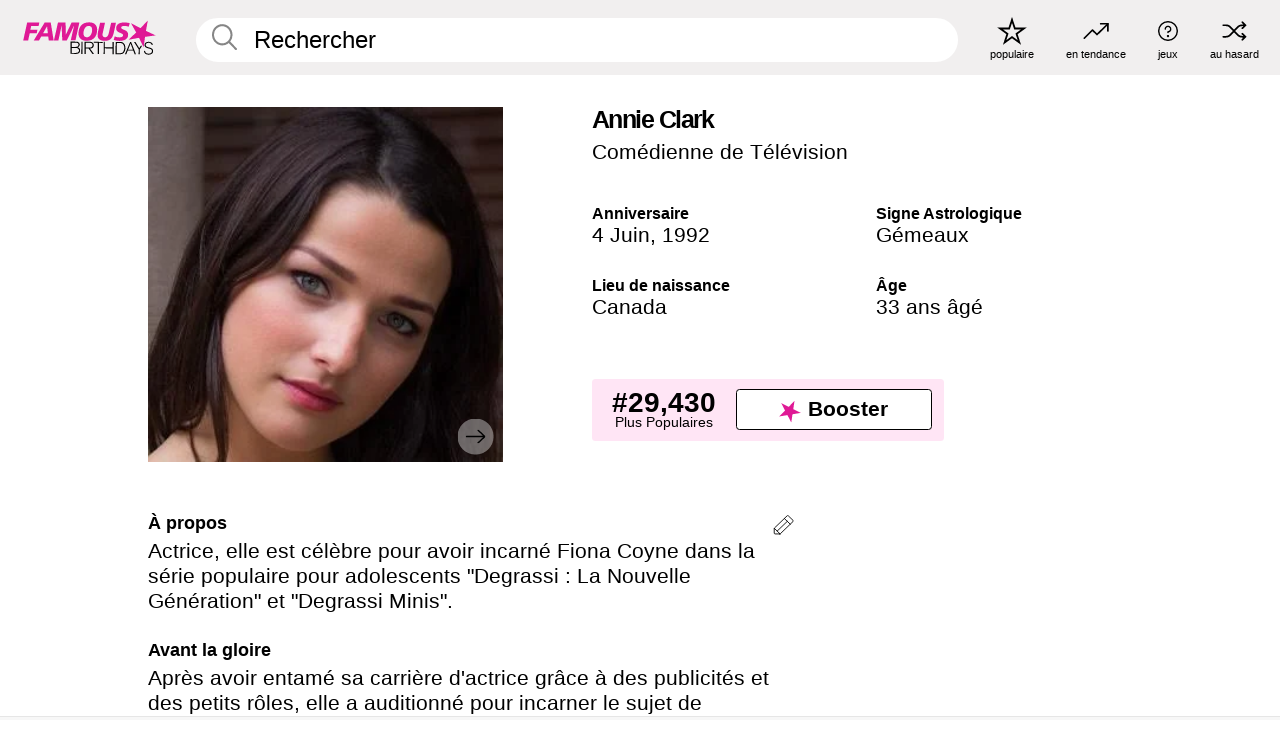

--- FILE ---
content_type: text/html; charset=UTF-8
request_url: https://fr.famousbirthdays.com/people/annie-clark-actress.html
body_size: 10851
content:
<!DOCTYPE html>
<html lang= "fr">
  <head>
    <meta charset="utf-8">
    
    <link rel="preconnect" href="https://a.pub.network/" crossorigin />
    <link rel="preconnect" href="https://d.pub.network/" crossorigin />
    
     
            <link rel="preload" href="https://www.famousbirthdays.com/faces/clark-actress-annie-image.jpg" as="image" imagesrcset="https://www.famousbirthdays.com/thumbnails/clark-actress-annie-medium.jpg 190w, https://www.famousbirthdays.com/thumbnails/clark-actress-annie-large.jpg 250w, https://www.famousbirthdays.com/faces/clark-actress-annie-image.jpg 300w" imagesizes="(max-width: 767px) 300px, 300px" fetchpriority="high">
          
    
    
    <meta name="viewport" content="width=device-width, initial-scale=1">
        <title>Annie Clark Âge, famille, biographie | Famous Birthdays</title>
        <meta name="description" content="Actrice, elle est célèbre pour avoir incarné  Fiona Coyne dans la série populaire pour adolescents &quot;Degrassi : La Nouvelle Génération&quot; et &quot;Degrassi Minis&quot;.">

    <link rel="icon" href="/favicon.ico" sizes="any">
    <link rel="icon" href="/favicon.svg?3" type="image/svg+xml">
    <link rel="icon" href="/favicon-32.png?3" sizes="32x32" type="image/png">
    <link rel="apple-touch-icon" href="https://fr.famousbirthdays.com/apple-touch-icon.png">

          <script type="application/ld+json">
    {"@context":"https://schema.org","@type":"Person","@id":"https://fr.famousbirthdays.com/people/annie-clark-actress.html#person","url":"https://fr.famousbirthdays.com/people/annie-clark-actress.html","name":"Annie Clark","givenName":"Annie","familyName":"Clark","image":{"@type":"ImageObject","url":"https://www.famousbirthdays.com/faces/clark-actress-annie-image.jpg"},"sameAs":["https://en.wikipedia.org/wiki/Annie_Clark_(actress)"],"description":"Actrice, elle est célèbre pour avoir incarné  Fiona Coyne dans la série populaire pour adolescents \"Degrassi : La Nouvelle Génération\" et \"Degrassi Minis\".","jobTitle":"Comédienne de Télévision","birthDate":"1992-06-04","birthPlace":{"@type":"Place","name":"Canada"}}</script>

<script type="application/ld+json">
{
    "@context": "https://schema.org",
    "@type": "WebPage",
    "url": "https://fr.famousbirthdays.com/people/annie-clark-actress.html",
    "name": "Annie Clark Âge, famille, biographie | Famous Birthdays",
    "description": "Annie Clark: her anniversaire, she occupation avant de devenir célèbre, her vie de famille, des anecdotes intéressantes, des classements basés sur la popularité et bien plus encore.",
    "inLanguage": "fr",
    "primaryImageOfPage": {
        "@type": "ImageObject",
        "url": "https://www.famousbirthdays.com/faces/clark-actress-annie-image.jpg"
    },
    "mainEntity": {
        "@id": "https://fr.famousbirthdays.com/people/annie-clark-actress.html#person"
    }
}
</script>
    
    <script type="application/ld+json"> {
    "@context": "https://schema.org",
    "@graph": [
        {
            "@type": "Organization",
            "@id": "https://www.famousbirthdays.com/#organization",
            "name": "Famous Birthdays",
            "url": "https://www.famousbirthdays.com/",
            "logo": {
                "@type": "ImageObject",
                "url": "https://www.famousbirthdays.com/apple-touch-icon.png",
                "width": 180,
                "height": 180
            },
            "sameAs": [
                "https://www.instagram.com/famousbirthdays",
                "https://www.tiktok.com/@famousbirthdays",
                "https://twitter.com/famousbirthdays",
                "https://www.youtube.com/@famousbirthdays"
            ]
        },
        {
            "@type": "WebSite",
            "@id": "https://fr.famousbirthdays.com/#website",
            "url": "https://fr.famousbirthdays.com/",
            "name": "Famous Birthdays",
            "inLanguage": "fr",
            "publisher": {
                "@id": "https://www.famousbirthdays.com/#organization"
            }
        }
    ]
} </script>

    <link rel="manifest" href="/manifest.json">

        <style id="critical-universal">
      :root{--colorWhite:#fff;--colorBlack:#000;--colorPink:#df1995;--colorWhitePink:#ffe5f5;--colorLightPink:#ffd2ef;--colorGrey:#f1efef;--colorDarkerGrey:#868686}*,*::before,*::after{box-sizing:border-box}html,body{margin:0;padding:0}html{font-size:4.1026vw}body{font-family:Helvetica,sans-serif;background:var(--colorWhite);color:var(--colorBlack);width:100%;font-size:1.6rem;line-height:1.2;-webkit-font-smoothing:antialiased;-moz-osx-font-smoothing:grayscale}img,picture{display:block;max-width:100%;height:auto}main{display:block;max-width:1600px;margin:0 auto;padding:5.5rem 0 1.25rem}a{color:var(--colorPink);text-decoration:none}h1 a,h2 a,h3 a,h4 a,h5 a{color:var(--colorBlack);text-decoration:none}p{margin:0}.type-36-b{font-size:1.75rem;line-height:1.05;font-weight:700;letter-spacing:-.01em}.type-34{font-size:1.75rem;line-height:100%;font-weight:700;letter-spacing:-.0625em}.type-28{font-size:1.75rem;line-height:1;font-weight:700}.type-24-26,.type-24-26-small{font-size:1.5rem;line-height:1.1}.type-16-18{font-size:1rem;line-height:1;font-weight:700}.type-16-18-small{font-size:1rem;line-height:1.1;font-weight:700}.type-20-24{font-size:1.25rem;line-height:1.2}.type-14-16{font-size:.875rem;line-height:.9}.type-36{font-size:2rem;line-height:.9;font-weight:700}.site-header{background-color:var(--colorGrey);padding:1.125rem 1rem;display:flex;align-items:center;justify-content:space-between;position:fixed;width:100%;box-sizing:border-box;z-index:3}.site-header__home{margin-right:1rem;width:2.625rem}.site-header__logo{display:none;height:3.5rem}.site-header__logo svg{display:block;width:9.625rem;height:2.5rem}.site-header__logo-mobile{display:flex;width:2.875rem;height:2.875rem;color:var(--colorPink)}.site-header__logo-mobile svg{display:block;width:2.875rem;height:2.875rem}.site-navigation{align-items:center;flex-basis:23.125rem;justify-content:space-between;display:none}.site-navigation a{margin-left:2.25rem;color:var(--colorBlack);text-decoration:none;text-transform:lowercase}.site-navigation a svg{margin:0 auto;display:block;max-width:100%;max-height:100%;fill:transparent}.site-navigation a svg.icon--popular{width:2.125rem;height:2.125rem}.site-navigation a svg.icon--trending{width:1.8125rem;height:1.125rem}.site-navigation a svg.icon--qa{width:1.5625rem;height:1.4375rem}.site-navigation a svg.icon--trivia{width:1.6875rem;height:1.6875rem}.site-navigation a svg.icon--random{width:1.75rem;height:1.4375rem}.site-navigation a span{margin-top:.125rem;display:none;text-align:center;font-size:.75rem;line-height:1.1;white-space:nowrap}.site-navigation a .site-navigation__icon{margin:0;display:flex;height:2.25rem;justify-content:center;align-items:center}.search{display:flex;width:100%;padding:0;position:relative}.search fieldset{margin:0;padding:0;border:0;width:100%;display:flex;position:relative;height:2.75rem}.search fieldset input{display:flex;width:100%;padding:.5rem 0 .5rem 1.125rem;box-sizing:border-box;border-radius:1.875rem;color:var(--colorBlack);border:.125rem solid var(--colorWhite);background-color:var(--colorWhite);appearance:none}.search fieldset input.search-bar{height:3.125rem;line-height:3.125rem;padding-top:0;padding-bottom:0}.search fieldset input::-webkit-search-decoration,.search fieldset input::-webkit-search-cancel-button,.search fieldset input::-webkit-search-results-button,.search fieldset input::-webkit-search-results-decoration{display:none!important}.search-button{margin:0;padding:0;border:0;background:none;position:absolute;right:1.125rem;top:50%;transform:translateY(-50%);cursor:pointer;color:var(--colorDarkerGrey)}.search-button svg{display:block;width:1.125rem;height:1.125rem}.search-suggestions{display:none}.side-paddings{padding:0 1rem}.columns-2,.columns-3{display:grid;grid-template-columns:1fr;grid-gap:1rem}.section-row{margin-bottom:3rem}.section-row>h1{padding-inline:1rem}.sr-only{position:absolute!important;width:1px!important;height:1px!important;padding:0!important;margin:-1px!important;overflow:hidden!important;clip:rect(0,0,0,0)!important;white-space:nowrap!important;border:0!important}@media(min-width:768px){html{font-size:1.1111vw}body{font-size:1.5rem}main{padding-bottom:2.25rem;min-height:calc(100vh - 13.25rem);box-sizing:border-box}.type-24-26,.type-24-26-small{font-size:2rem}.type-16-18{font-size:1.125rem;line-height:1.2}.type-16-18-small{font-size:1.125rem}.type-20-24{font-size:1.5rem}.type-14-16{font-size:1rem;line-height:1.1}.site-header{padding:.875rem 1.5rem}.site-header__home{margin-right:2.625rem;flex-basis:9.6666875rem;width:9.625rem}.site-header__logo{display:flex;align-items:center}.site-header__logo-mobile{display:none}.site-navigation{display:flex}.site-navigation a span{display:block}.search fieldset input{width:100%;padding:.75rem 0 .75rem 1.25rem}.search-button svg{width:1.8125rem;height:1.8125rem}.layout--is-medium-narrow{padding-left:4.5rem;padding-right:4.5rem}.layout--is-narrow{padding-left:8.875rem;padding-right:8.875rem}.side-paddings{padding:0 1.5rem}.columns-2{grid-template-columns:repeat(2,1fr);grid-column-gap:1.5rem}.columns-3{grid-template-columns:repeat(3,1fr);grid-column-gap:1.5rem}.section-row{margin-bottom:1.5rem}}@media(min-width:1600px){html{font-size:16px}}.tiles{margin-bottom:1rem;display:grid;grid-template-columns:repeat(2,1fr);row-gap:1rem}.tiles--gap-Y{column-gap:1rem}.tile{width:100%;position:relative;display:block;text-decoration:none;color:var(--colorBlack)}.tile p{margin:0}.tile p:first-of-type{margin-bottom:.25rem}.tile__picture{margin-bottom:.75rem;border-radius:1.875rem;overflow:hidden;max-width:100%;aspect-ratio:1 / 1}.profile-video-thumbnail{aspect-ratio:16/9}.tile__picture picture,.tile__picture img{display:block;width:100%;height:100%;object-fit:cover;object-position:center}.tile:nth-child(7){display:none}.tile__item{min-width:0}.tile__star-ranking{position:absolute;top:-.85rem;left:-.85rem;color:var(--colorLightPink)}.tile__star-ranking svg{display:block;width:3.25rem;height:3.25rem}.tile__star-ranking span{color:var(--colorBlack);position:absolute;top:50%;left:50%;transform:translate(-66%,-50%)}.tiles-module{padding:0 1rem}.tiles-module h2{margin:0 0 1rem 0}.tiles-module--no-paddings{padding:0}.tiles-module--capitalized h2,.tiles-module--capitalized h1{text-transform:uppercase}@media(min-width:768px){.tiles{grid-template-columns:repeat(6,1fr);row-gap:1.5rem}.tiles--gap-Y{column-gap:1.5rem}.tile:nth-child(7){display:block}.tile__star-ranking{display:block;top:-1.5rem;left:-1.5rem}.tile__star-ranking svg{width:4.375rem;height:4.375rem}.tiles-module{padding:0 1.5rem}}.todays-birthdays-module h1{margin:1.5rem 0 1.25rem 0;padding:0 1rem;text-transform:uppercase}.todays-birthdays-module .todays-birthdays-module__row:last-of-type{display:none}@media(min-width:768px){.todays-birthdays-module h1{margin:1.5rem 0;padding:0 1.5rem}.todays-birthdays-module .todays-birthdays-module__row:first-of-type .tile__item:last-of-type{display:none}.todays-birthdays-module .todays-birthdays-module__row:last-of-type{display:block}}.bio-module h1{margin:0}.bio-module h1 span{display:block}.bio-module .bio-module__profession{margin:0}.bio-module__info{padding:0 1rem}.bio-module .picture{margin-bottom:1.5rem}.bio-module .picture picture,.bio-module .picture img{display:block;width:100%;height:auto}.bio-module__person-attributes{margin-top:2rem;display:grid;grid-template-columns:1fr 1fr;grid-gap:1.125rem}.bio-module__person-attributes p{margin:0}.bio-module__person-attributes p span{display:block}.bio-module a{color:var(--colorBlack);text-decoration:none}.bio-module__full-name,.bio-module__person-attributes .type-16-18{text-transform:none}@media(min-width:768px){.bio-module{padding:2rem 1.5rem 0 1.5rem;display:flex;justify-content:space-between}.bio-module h1{margin-bottom:.625rem}.bio-module__info{padding:0}.bio-module .column:nth-child(2){margin-left:3.5rem;flex:0 0 38rem}.bio-module .picture{margin-bottom:0}.bio-module__person-attributes{margin-top:2.75rem;grid-gap:2rem}}.profile-pictures-carousel__randomizer{position:absolute;top:1rem;right:1rem;display:block;z-index:2}.profile-pictures-carousel__randomizer a{color:var(--colorBlack);background-color:rgba(241,239,239,.4);width:2.5rem;height:2.5rem;display:flex;align-items:center;justify-content:center;border-radius:50%}.profile-pictures-carousel__randomizer svg{display:block;width:1.625rem;height:1.25rem}.profile-pictures-carousel__share{position:absolute;top:.5rem;display:none}.profile-pictures-carousel__share a{color:var(--colorBlack);background-color:rgba(241,239,239,.4);width:2.5rem;height:2.5rem;display:flex;align-items:center;justify-content:center;border-radius:50%}.profile-pictures-carousel__share svg{display:block;width:1.625rem;height:1.625rem}.profile-pictures-carousel{margin-bottom:1.5rem;width:100%;aspect-ratio:404/394;position:relative;overflow:hidden}.profile-pictures-carousel>input,.profile-pictures-carousel>label{position:absolute;opacity:0;pointer-events:none}.profile-pictures-carousel__viewport{display:flex;width:100%;height:100%;overflow-x:scroll;overflow-y:hidden;scroll-snap-type:x mandatory;scroll-behavior:smooth;scrollbar-width:none}.profile-pictures-carousel__viewport::-webkit-scrollbar{display:none}.profile-pictures-carousel__viewport>.profile-pictures-carousel__slide{display:flex;justify-content:center;align-items:center;flex:0 0 100%;scroll-snap-align:center}.profile-pictures-carousel__slide img{display:block;width:100%;height:100%;object-fit:cover}@media(max-width:767px){.profile-pictures-carousel{aspect-ratio:initial;justify-content:center;display:flex}.profile-pictures-carousel__viewport{max-width:320px;min-height:320px}.profile-pictures-carousel__viewport>.profile-pictures-carousel__slide{flex:0 0 100%}}.slide-anchor,input.slide-anchor,input[type="radio"].slide-anchor{display:none!important}.profile-pictures-carousel__controls,.profile-pictures-carousel__control-arrows,.profile-pictures-carousel__swipe-indicator,.profile-pictures-carousel__randomizer,.profile-pictures-carousel__share{display:none}@media(min-width:768px){.profile-pictures-carousel{width:90%;overflow:visible}.profile-pictures-carousel>label{position:static;opacity:1;pointer-events:auto}.profile-pictures-carousel__viewport{overflow:hidden;scroll-snap-type:none;scroll-behavior:unset}.profile-pictures-carousel__viewport>.profile-pictures-carousel__slide{scroll-snap-align:end}}.bio-module__boost-block,.group-info-module__boost-block{margin-top:2.5rem;max-width:24.75rem}.boost-block{padding:.75rem .875rem;display:grid;grid-template-columns:1fr 1fr;grid-gap:.875rem;align-items:center;border-radius:.25rem;background:var(--colorWhitePink);color:var(--colorBlack)}.boost-block p{margin:0;text-align:center}.boost-block p span{display:block}.boost-block__rank.type-36{font-size:2rem}button{margin:0;padding:0;border:none;background:none;font-family:inherit;font-size:100%;line-height:1.15}.bar-button{padding:.875rem 3rem;border:.0625rem solid var(--colorBlack);display:flex;align-items:center;justify-content:center;border-radius:.25rem;background:var(--colorWhite);color:var(--colorBlack);cursor:pointer;font-size:1.75rem;line-height:1;font-weight:700;box-sizing:border-box}.bar-button .icon{margin-right:.25rem}.bar-button .icon svg{display:block;width:1.5rem;height:1.5rem}#btn-boost,.btn-group-boost{padding:.625rem 3rem;font-size:1.5rem}@media(min-width:768px){.bio-module__boost-block{margin-top:4.125rem}}.ranking-item{margin-bottom:.625rem;padding:.25rem .5rem;display:flex;justify-content:space-between;align-items:center;background:var(--colorGrey);border-radius:.625rem;text-decoration:none;color:var(--colorBlack)}.ranking-item__profile{display:flex;align-items:center;width:72%;height:4.4rem}.ranking-item__picture{margin:0 .75rem 0 .25rem;border-radius:1.875rem;overflow:hidden;flex:0 0 20%;aspect-ratio:1/1}.ranking-item__picture img{display:block;width:100%;height:auto}@media(min-width:768px){.ranking-item__picture{flex:0 0 25%}}</style>
        <link rel="preload" href="/static/css/combined.min.css?v507" as="style" onload="this.onload=null;this.rel='stylesheet'">
    <noscript><link rel="stylesheet" href="/static/css/combined.min.css?v507"></noscript>

  

        
          <link rel="canonical" href="https://fr.famousbirthdays.com/people/annie-clark-actress.html"/>
    
          <script data-cfasync="false" type="text/javascript">
    var freestar = freestar || {};
    freestar.queue = freestar.queue || [];
    freestar.config = freestar.config || {};
    freestar.config.enabled_slots = [];
    freestar.initCallback = function () { (freestar.config.enabled_slots.length === 0) ? freestar.initCallbackCalled = false : freestar.newAdSlots(freestar.config.enabled_slots) }
</script>
<script>
var useSSL="https:"==document.location.protocol</script>
    
           
      
      <meta property="og:site_name" content="Famous Birthdays">
      <meta property="og:type" content="profile">
      <meta property="og:url" content="https://fr.famousbirthdays.com/people/annie-clark-actress.html">
      <meta property="og:title" content="Apprenez-en plus sur Annie Clark">
      <meta property="og:description" content="Actrice, elle est célèbre pour avoir incarné  Fiona Coyne dans la série populaire pour adolescents &quot;Degrassi : La Nouvelle Génération&quot; et &quot;Degrassi Minis&quot;.">

      <meta property="og:image" content="https://www.famousbirthdays.com/faces/clark-actress-annie-image.jpg">
      <meta property="og:image:alt" content="Apprenez-en plus sur Annie Clark">
      
      
      
      
      
            <meta property="profile:first_name" content="Annie">
                  <meta property="profile:last_name" content="Clark">
      
      <meta name="twitter:card" content="summary_large_image">
      <meta name="twitter:site" content="@famousbirthdays">
      <meta name="twitter:title" content="Apprenez-en plus sur Annie Clark">
      <meta name="twitter:description" content="Actrice, elle est célèbre pour avoir incarné  Fiona Coyne dans la série populaire pour adolescents &quot;Degrassi : La Nouvelle Génération&quot; et &quot;Degrassi Minis&quot;.">
      <meta name="twitter:image" content="https://www.famousbirthdays.com/faces/clark-actress-annie-image.jpg">
      <meta name="twitter:image:alt" content="Apprenez-en plus sur Annie Clark">

    
    


    
  </head>
  <body>
    <div class="site-header">
  <a href="/" class="site-header__home" aria-label="To Famous Birthdays homepage">
    <span class="site-header__logo">
      <svg class="icon icon--logo-fb">
        <use xlink:href="/static/fonts/famous-icons.svg#icon-logo-fb"></use>
      </svg>
    </span>
    <span class="site-header__logo-mobile">
      <svg class="icon icon--logo-fb-mobile">
        <use xlink:href="/static/fonts/famous-icons.svg#icon-logo-fb-mobile"></use>
      </svg>
    </span>
  </a>
  <form id="fb_search" class="search  " role="form" name="fb_search" action="/search" method="post">
	<fieldset>
	    <input autocomplete="off" id="main-search" type="search" name="q" placeholder=" Rechercher " class="type-24-26 search-bar"  aria-label="Enter Celebrity or Date" maxlength="80"  data-dark_theme="0" >
	    <div class="search-button">
	      <svg class="icon icon--search">
	        <use xlink:href="/static/fonts/famous-icons.svg#icon-search"></use>
	      </svg>
	    </div>  
	    <button type="submit" class="search-submit" aria-label="Search"></button>
	    <ul  id="autocomplete-suggestions"  class="autocomplete-suggestions search-suggestions " ></ul>
	    
	</fieldset>
</form>



  <div class="site-navigation">
    <a href="/most-popular-people.html" title="populaire">
      <span class="site-navigation__icon">
        <svg class="icon icon--popular">
          <use xlink:href="/static/fonts/famous-icons.svg#icon-popular"></use>
        </svg>
      </span>
      <span>populaire</span>
    </a>
    <a href="/trending" title="en tendance">
      <span class="site-navigation__icon">
        <svg class="icon icon--trending">
          <use xlink:href="/static/fonts/famous-icons.svg#icon-trending"></use>
        </svg>
      </span>
      <span>en tendance</span>
    </a>

        <a href="/trivia" title="jeux">
      <span class="site-navigation__icon">
        <svg class="icon icon--trivia">
          <use xlink:href="/static/fonts/famous-icons.svg#icon-trivia"></use>
        </svg>
      </span>
      <span>jeux</span>
    </a>
    <a id="random-person" href="#" title="au hasard" class="random-person">
      <span class="site-navigation__icon">
        <svg class="icon icon--random">
          <use xlink:href="/static/fonts/famous-icons.svg#icon-random"></use>
        </svg>
      </span>
      <span>au hasard</span>
    </a>
  </div>
</div>
    <main class=" layout--is-narrow ">
       <div class="section-row modifierSize section-row--size-xs section-half-bottom">
	<div class="bio-module ">
		<div class="column">
			
												<div id="pc" class="profile-pictures-carousel profile-pictures-carousel--pending">
					<input name="profile-pictures-carousel" id="slide-0" type="radio" class="slide-anchor" checked>
					<div id="vp" class="profile-pictures-carousel__viewport">
						<div class="profile-pictures-carousel__slide slide-0">
							<img src="https://www.famousbirthdays.com/faces/clark-actress-annie-image.jpg" srcset="https://www.famousbirthdays.com/thumbnails/clark-actress-annie-medium.jpg 190w, https://www.famousbirthdays.com/thumbnails/clark-actress-annie-large.jpg 250w, https://www.famousbirthdays.com/faces/clark-actress-annie-image.jpg 300w" sizes="(max-width: 767px) 300px, 300px" width="300" height="300" alt="Annie Clark Profile Picture" loading="eager" fetchpriority="high" decoding="async">
						</div>
					</div>
					<div class="profile-pictures-carousel__share share-control-0 hidden-sm hidden-md hidden-lg"><a id="share-person-mobile" href="#" title="Share" class="share-person-mobile" data-share-url="https://fr.famousbirthdays.com/people/annie-clark-actress.html"><svg class="icon icon--share" width="24" height="24" viewBox="0 0 24 24" fill="currentColor" xmlns="http://www.w3.org/2000/svg"><path d="M14.54 6.62L12 4.08l-2.54 2.54-.67-.67L12 2.74l3.21 3.21z"></path><path d="M11.5 3.5h1v10h-1z"></path><path d="M16.8 19.2H7.2c-.81 0-1.44-.63-1.44-1.44V9.12c0-.81.63-1.44 1.44-1.44h3.36v.96H7.2c-.29 0-.48.19-.48.48v8.64c0 .29.19.48.48.48h9.6c.29 0 .48-.19.48-.48V9.12c0-.29-.19-.48-.48-.48h-3.36v-.96h3.36c.81 0 1.44.63 1.44 1.44v8.64c0 .81-.63 1.44-1.44 1.44z"></path></svg></a></div>
					<div class="profile-pictures-carousel__randomizer hidden-sm hidden-md hidden-lg"><a id="random-person-mobile" href="#" title="Random" class="random-person-mobile"><svg class="icon icon--random"><use xlink:href="/static/fonts/famous-icons.svg#icon-random"></use></svg></a></div>
				</div>
								<script id="cd" type="application/json">{"h":"https://www.famousbirthdays.com/faces/clark-actress-annie-image.jpg","a":"Annie Clark Profile Picture","s":"https://fr.famousbirthdays.com/people/annie-clark-actress.html","r":"https://www.famousbirthdays.com","n":"Annie Clark","c":2,"ha":false,"al":"\u00c2ge","hs":[{"i":"annie-clark-actress-1.jpg","g":-1}]}</script>
							
					</div>

		<div class="column">
			<div class="bio-module__info">
				<h1 class="type-34">
		        <span class="bio-module__full-name">Annie Clark</span>
		        						      </h1>
		      				<p class="type-20-24 bio-module__profession">
					<a href="https://fr.famousbirthdays.com/profession/tvactress.html"> 
						Comédienne de Télévision
					</a>
				</p>
			  
			  	<div class="bio-module__person-attributes">
			  					  		<p>
			          <span class="type-16-18">
			          	 Anniversaire 			          </span>
			          <span>
			          	 
														<a href="/june4.html">4 Juin</a>,    <a href="/year/1992.html">1992</a> 									          </span>
			        </p>
			        
			        			        <p>
			          <span class="type-16-18">Signe Astrologique</span>
			          <span><a  href="/astrology/gemini.html">Gémeaux</a></span>
			        </p>
			        
			        <p>
			          <span class="type-16-18">Lieu de naissance</span>
			          <span>
			          	
																					<a href="/birthplace/canada.html">Canada</a>
																          </span>
			        </p>

			        			        <p>
			          <span class="type-16-18">Âge </span>
			          <span><a href="/age/33.html">33 ans âgé</a></span>
			        </p>
			        			  	</div>
			</div>

						<div class="bio-module__boost-block">
				<div class="boost-block type-14-16">
					<p>
			          <span class="boost-block__rank type-36">#29,430</span>
			          <span>Plus Populaires</span>
			        </p>
		        <button id="btn-boost" class="bar-button type-28 btn-boost" type="button" data-url="annie-clark-actress.html">
		        	<span class="icon">
				      <svg class="icon icon--logo-fb-mobile">
				        <use xlink:href="/static/fonts/famous-icons.svg#icon-logo-fb-mobile"></use>
				      </svg>
				    </span>
			    	<span>Booster</span>
			    </button>
				</div>
							</div>
					</div>
	</div>
</div>

<div class="section-row modifierSize section-row--size-s section-no-bottom">
	<div class="about-container">
		<div class="about">
			<div class="about-module section-half-bottom-desktop">
				<h2>À propos </h2>
  				<p>Actrice, elle est célèbre pour avoir incarné  Fiona Coyne dans la série populaire pour adolescents "Degrassi : La Nouvelle Génération" et "Degrassi Minis".<br /></p>

  				<h2>Avant la gloire</h2>
				<p>Après avoir entamé sa carrière d'actrice grâce à des publicités et des petits rôles, elle a auditionné pour incarner le sujet de l'attirance du personnage de <a href="https://fr.famousbirthdays.com/people/landon-liboiron.html">Landon Liboiron</a> dans une série. Cependant, après l'annulation de la série, elle a décroché le rôle de la jumelle de Landon Liboiron dans "Degrassi".<br /></p>

				<h2>Anecdotes</h2>
				<p>Depuis qu'elle a quitté la série "Degrassi", elle a commencé à étudier le cinéma à l'Université de Toronto.<br /></p>

				<h2>Vie de Famille</h2>
				<p>Elle a grandi à Toronto, au Canada. Elle a vécu avec les actrices de "Degrassi" <a href="https://fr.famousbirthdays.com/people/chloe-rose.html">Chloe Rose</a> et <a href="https://fr.famousbirthdays.com/people/cristine-prosperi.html">Cristine Prosperi</a> à Los Angeles après avoir quitté la série. Elle a été en couple avec l'acteur <a href="https://fr.famousbirthdays.com/people/ricardo-hoyos.html">Ricardo Hoyos</a>. Luke Karaim et elle ont commencé à sortir ensemble en octobre 2018. Ils se sont fiancés en mai 2023 et mariés au mois de mai de l'année suivante. En août 2024, ils ont annoncé attendre leur premier enfant ensemble. Ils ont eu leur fils Bennett Peter Karaim en janvier 2025.</p>

				<h2>Associations</h2>
				<p >La star de "Degrassi : La Nouvelle Génération" <a href="https://fr.famousbirthdays.com/people/shane-kippel.html">Shane Kippel</a> et elle sont tous les deux nés le 4 juin.<br /></p>


				
								<div class="inline-banners inline-banners-profile hidden-md hidden-lg">
					<div align="center" data-freestar-ad="__300x250" id="famousbirthdays_incontent_4">
  <script data-cfasync="false" type="text/javascript">
    freestar.config.enabled_slots.push({ placementName: "famousbirthdays_incontent_4", slotId: "famousbirthdays_incontent_4" });
  </script>
</div>



				</div>
								
				<a id="btn-edit" href="#" class="to-edit btn-edit" data-url="annie-clark-actress.html" title="Send Suggestion">
					<svg class="icon icon--pencil">
					  	<use xlink:href="/static/fonts/famous-icons.svg#icon-pencil"></use>
					</svg>
				</a>
			</div>

			
			
		</div>
      
		<div class="banners profile-sidebar">
			<div align="center" data-freestar-ad="__300x600" id="famousbirthdays_siderail_right_1">
  <script data-cfasync="false" type="text/javascript">
    freestar.config.enabled_slots.push({ placementName: "famousbirthdays_siderail_right_1", slotId: "famousbirthdays_siderail_right_1" });
  </script>
</div>



			
					</div>
	</div>
</div>

<div class="section-row modifierSize section-row--size-s">
	<div class="popularity-module">
		<h2 class="type-30-32">
			Popularité 

			 
				 
			

			

		</h2>
		<div class="columns-3 popularity-module__inner">
			<div class="column">
																<a class="ranking-item ranking-item--theme-LightPink ranking-item--size-s" href="/most-popular-people.html">
						  <span class="ranking-item__profile type-24-26">
						    
						    <span class="ranking-item__label">Plus Populaires</span>
						  </span>
						  <span class="ranking-item__rank type-36">
						   #29,430
						  </span>
						</a>
																					<a class="ranking-item ranking-item--theme-LightPink ranking-item--size-s" href="/names/annie.html">
						  <span class="ranking-item__profile type-24-26">
						    
						    <span class="ranking-item__label">Prénom Annie</span>
						  </span>
						  <span class="ranking-item__rank type-36">
						   #11
						  </span>
						</a>
																						
			</div>
			<div class="column">
																																		<a class="ranking-item ranking-item--theme-BabyPink ranking-item--size-s" href="/lastname/clark.html">
						  <span class="ranking-item__profile type-24-26">
						    
						    <span class="ranking-item__label">Nom de famille Clark</span>
						  </span>
						  <span class="ranking-item__rank type-36">
						   #27
						  </span>
						</a>
													
			</div>
			<div class="column">
																																			
			</div>
		</div>
	</div>
</div>






	<div class="section-row  modifierSize section-row--size-xs section-half-bottom ">
		<div class="tiles-module grid-item-aspect-1-1">
			<h2 class="type-30-32">
				 Les fans de Annie Clark ont également consulté 			</h2>
			<div class="tiles tiles--columns-4 tiles--gap-Y tiles--only-last-4-mobile">

												<div class="tile__item">
					<a class="tile" href="https://fr.famousbirthdays.com/people/sofia-carson.html">
						<div class="tile__picture">
								<img src="https://www.famousbirthdays.com/thumbnails/carson-sofia-medium.jpg" srcset="https://www.famousbirthdays.com/thumbnails/carson-sofia-medium.jpg 190w, https://www.famousbirthdays.com/thumbnails/carson-sofia-large.jpg 250w, https://www.famousbirthdays.com/faces/carson-sofia-image.jpg 300w" sizes="(max-width: 767px) 160px, 300px" width="190" height="190" alt="Sofia Carson" loading="lazy" decoding="async">
						</div>
							<p class="type-16-18-small">Sofia Carson</p>
													    	<p class="tile__description type-14-16">Comédienne de Télévision</p>
						    						</a>
					</div>
								<div class="tile__item">
					<a class="tile" href="https://fr.famousbirthdays.com/people/eliana-ghen.html">
						<div class="tile__picture">
								<img src="https://www.famousbirthdays.com/thumbnails/ghen-eliana-medium.jpg" srcset="https://www.famousbirthdays.com/thumbnails/ghen-eliana-medium.jpg 190w, https://www.famousbirthdays.com/thumbnails/ghen-eliana-large.jpg 250w, https://www.famousbirthdays.com/faces/ghen-eliana-image.jpg 300w" sizes="(max-width: 767px) 160px, 300px" width="190" height="190" alt="Eliana Ghen" loading="lazy" decoding="async">
						</div>
							<p class="type-16-18-small">Eliana Ghen</p>
													    	<p class="tile__description type-14-16">Comédienne de Télévision</p>
						    						</a>
					</div>
								<div class="tile__item">
					<a class="tile" href="https://fr.famousbirthdays.com/people/madelaine-petsch.html">
						<div class="tile__picture">
								<img src="https://www.famousbirthdays.com/thumbnails/petsch-madelaine-medium.jpg" srcset="https://www.famousbirthdays.com/thumbnails/petsch-madelaine-medium.jpg 190w, https://www.famousbirthdays.com/thumbnails/petsch-madelaine-large.jpg 250w, https://www.famousbirthdays.com/faces/petsch-madelaine-image.jpg 300w" sizes="(max-width: 767px) 160px, 300px" width="190" height="190" alt="Madelaine Petsch" loading="lazy" decoding="async">
						</div>
							<p class="type-16-18-small">Madelaine Petsch</p>
													    	<p class="tile__description type-14-16">Comédienne de Télévision</p>
						    						</a>
					</div>
								<div class="tile__item">
					<a class="tile" href="https://fr.famousbirthdays.com/people/debby-ryan.html">
						<div class="tile__picture">
								<img src="https://www.famousbirthdays.com/thumbnails/ryan-debby-medium.jpg" srcset="https://www.famousbirthdays.com/thumbnails/ryan-debby-medium.jpg 190w, https://www.famousbirthdays.com/thumbnails/ryan-debby-large.jpg 250w, https://www.famousbirthdays.com/faces/ryan-debby-image.jpg 300w" sizes="(max-width: 767px) 160px, 300px" width="190" height="190" alt="Debby Ryan" loading="lazy" decoding="async">
						</div>
							<p class="type-16-18-small">Debby Ryan</p>
													    	<p class="tile__description type-14-16">Comédienne de Télévision</p>
						    						</a>
					</div>
											</div>
		</div>
	</div>
	
	
			<div class="banners">
	<div align="center" data-freestar-ad="__300x250 __970x90" id="famousbirthdays_incontent_1">
  <script data-cfasync="false" type="text/javascript">
    freestar.config.enabled_slots.push({ placementName: "famousbirthdays_incontent_1", slotId: "famousbirthdays_incontent_1" });
  </script>
</div>



</div>	
	<div class="section-row ">
		<div class="tiles-module grid-item-aspect-1-1">
			<h2 class="type-30-32">
				   Annie Clark est membre de   			</h2>
			<div class="tiles tiles--columns-4 tiles--gap-Y tiles--only-last-4-mobile">

														<div class="tile__item">
						<a class="tile" href="/age/33.html">
							<div class="tile__picture">
																<img src="https://www.famousbirthdays.com/thumbnails/gomez-selena-medium.jpg" srcset="https://www.famousbirthdays.com/thumbnails/gomez-selena-medium.jpg 190w, https://www.famousbirthdays.com/thumbnails/gomez-selena-large.jpg 250w, https://www.famousbirthdays.com/faces/gomez-selena-image.jpg 300w" sizes="(max-width: 767px) 160px, 300px" width="190" height="190" alt="33 An(s)" loading="lazy" decoding="async">
															</div>
							<p class="type-16-18-small">33 An(s)</p>
						</a>
					</div>
				
									<div class="tile__item">
						<a class="tile" href="/profession/tvactress.html">
							<div class="tile__picture">
																<img src="https://www.famousbirthdays.com/thumbnails/ortega-jenna-medium.jpg" srcset="https://www.famousbirthdays.com/thumbnails/ortega-jenna-medium.jpg 190w, https://www.famousbirthdays.com/thumbnails/ortega-jenna-large.jpg 250w, https://www.famousbirthdays.com/faces/ortega-jenna-image.jpg 300w" sizes="(max-width: 767px) 160px, 300px" width="190" height="190" alt="Actrices De Télévision" loading="lazy" decoding="async">
															</div>
							<p class="type-16-18-small">Actrices De Télévision</p>
						</a>
					</div>
				
									<div class="tile__item">
						<a class="tile" href="/names/annie.html">
							<div class="tile__picture">
																<img src="https://www.famousbirthdays.com/thumbnails/schroeter-annie-medium.jpg" srcset="https://www.famousbirthdays.com/thumbnails/schroeter-annie-medium.jpg 190w, https://www.famousbirthdays.com/thumbnails/schroeter-annie-large.jpg 250w, https://www.famousbirthdays.com/faces/schroeter-annie-image.jpg 300w" sizes="(max-width: 767px) 160px, 300px" width="190" height="190" alt="Prénom Annie" loading="lazy" decoding="async">
															</div>
							<p class="type-16-18-small">Prénom Annie</p>
						</a>
					</div>
				
									<div class="tile__item">
						<a class="tile" href="/astrology/gemini.html">
							<div class="tile__picture">
																<img src="https://www.famousbirthdays.com/thumbnails/kalogeras-sunday-medium.jpg" srcset="https://www.famousbirthdays.com/thumbnails/kalogeras-sunday-medium.jpg 190w, https://www.famousbirthdays.com/thumbnails/kalogeras-sunday-large.jpg 250w, https://www.famousbirthdays.com/faces/kalogeras-sunday-image.jpg 300w" sizes="(max-width: 767px) 160px, 300px" width="190" height="190" alt="Gémeaux" loading="lazy" decoding="async">
															</div>
							<p class="type-16-18-small">Gémeaux</p>
						</a>
					</div>
				
											</div>
		</div>
	</div>

	
	


	


	<div class="section-row">
		<div class="columns-2">
							<div class="column today-tiles-container">
					<div class="tiles-module">
						<h2 class="type-30-32"><a href="/june4.html">Autres célébrités nées le 4 Juin</a></h2>

						<div class="tiles tiles--columns-3 tiles--gap-Y tiles--only-last-2-mobile">

										<div class="tile__item">
						<a class="tile" href="https://fr.famousbirthdays.com/people/russell-brand.html">
							<div class="tile__picture">
								<img src="https://www.famousbirthdays.com/thumbnails/brand-russell-medium.jpg" srcset="https://www.famousbirthdays.com/thumbnails/brand-russell-medium.jpg 190w, https://www.famousbirthdays.com/thumbnails/brand-russell-large.jpg 250w, https://www.famousbirthdays.com/faces/brand-russell-image.jpg 300w" sizes="(max-width: 767px) 160px, 190px" width="190" height="190" alt="Russell Brand" loading="lazy" decoding="async">
							</div>
							<p class="type-16-18-small">Russell Brand</p>
							<p class="tile__description type-14-16">Acteur de cinéma</p>
							</a>
						</div>

										<div class="tile__item">
						<a class="tile" href="https://fr.famousbirthdays.com/people/t.j.-miller.html">
							<div class="tile__picture">
								<img src="https://www.famousbirthdays.com/thumbnails/miller-t.j.-medium.jpg" srcset="https://www.famousbirthdays.com/thumbnails/miller-t.j.-medium.jpg 190w, https://www.famousbirthdays.com/thumbnails/miller-t.j.-large.jpg 250w, https://www.famousbirthdays.com/faces/miller-t.j.-image.jpg 300w" sizes="(max-width: 767px) 160px, 190px" width="190" height="190" alt="TJ Miller" loading="lazy" decoding="async">
							</div>
							<p class="type-16-18-small">TJ Miller</p>
							<p class="tile__description type-14-16">Comédien(ne)</p>
							</a>
						</div>

					
						<div class="tile__item">
							<a class="rounded-button" href="/june4.html" aria-label="Autres célébrités nées le 4 Juin">
								<span class="type-28">Plus</span>
							</a>
						</div>
					</div>
					</div>
				</div>
			
			
			<div class="column">
				<div class="tiles-module">
					<h2 class="type-30-32"><a href="/astrology/gemini.html">Plus de Gémeaux</a></h2>

					<div class="tiles tiles--columns-3 tiles--gap-Y tiles--only-last-2-mobile">

								<div class="tile__item">
			      <a class="tile" href="https://fr.famousbirthdays.com/people/tom-holland.html">
			        <div class="tile__picture">
			            <img src="https://www.famousbirthdays.com/thumbnails/holland-tom-medium.jpg" srcset="https://www.famousbirthdays.com/thumbnails/holland-tom-medium.jpg 190w, https://www.famousbirthdays.com/thumbnails/holland-tom-large.jpg 250w, https://www.famousbirthdays.com/faces/holland-tom-image.jpg 300w" sizes="(max-width: 767px) 160px, 190px" width="190" height="190" alt="Tom Holland" loading="lazy" decoding="async">
			          </div>
			        <p class="type-16-18-small">Tom Holland</p>
			        <p class="tile__description type-14-16">Acteur de cinéma</p>
				        
				        
				        
				      </a>
				  </div>

				  				<div class="tile__item">
			      <a class="tile" href="https://fr.famousbirthdays.com/people/cristiano-ronaldo-jr.html">
			        <div class="tile__picture">
			            <img src="https://www.famousbirthdays.com/thumbnails/ronaldo-jr-cristiano-medium.jpg" srcset="https://www.famousbirthdays.com/thumbnails/ronaldo-jr-cristiano-medium.jpg 190w, https://www.famousbirthdays.com/thumbnails/ronaldo-jr-cristiano-large.jpg 250w, https://www.famousbirthdays.com/faces/ronaldo-jr-cristiano-image.jpg 300w" sizes="(max-width: 767px) 160px, 190px" width="190" height="190" alt="Cristiano Ronaldo Jr." loading="lazy" decoding="async">
			          </div>
			        <p class="type-16-18-small">Cristiano Ronaldo Jr.</p>
			        <p class="tile__description type-14-16">Membre d&#039;une famille</p>
				        
				        
				        
				      </a>
				  </div>

				  
				    <div class="tile__item">
				      <a class="rounded-button" href="/astrology/gemini.html"  aria-label="Plus de Gémeaux">
				    	<span class="type-28">Plus</span>
				  	  </a>
				    </div>
				</div>
			</div>

		</div>
	</div>
</div>

<!-- edit form -->
<form id="edit-form" name="edit_form" action="/people/edits" method="post">
	<input type="hidden" name="url" value="annie-clark-actress.html">
</form>






<script>
(function(){
var p=document.getElementById('pc'),vp=document.getElementById('vp'),j=document.getElementById('cd');
if(!p||!vp||!j)return;
function h(){
var d=JSON.parse(j.textContent),n=d.hs.length+1,i,s,y,ag,at,el,lbl;
/* Add radio inputs for slides 1+ (slide-0 already in HTML) */
for(i=1;i<n;i++){el=document.createElement('input');el.type='radio';el.name='profile-pictures-carousel';el.id='slide-'+i;el.className='slide-anchor';p.insertBefore(el,vp);}
/* Append headshot slides to viewport */
for(i=0;i<d.hs.length;i++){s=d.hs[i];y=i+1;ag=s.g>0&&!d.ha;at=ag?d.n+' at age '+s.g:d.n+' Headshot '+(y+1)+' of '+d.c;
el=document.createElement('div');el.className='profile-pictures-carousel__slide slide-'+y;
if(ag)el.innerHTML='<div class="hs-age">'+d.al+': '+s.g+'</div>';
var img=document.createElement('img');
var hs300=d.r+'/headshots/'+s.i;
var base=s.i.replace(/\.jpg$/i,'');
var hs190=d.r+'/headshots/thumbnails/'+base+'-medium.jpg';
var hs250=d.r+'/headshots/thumbnails/'+base+'-large.jpg';
img.src=hs300;
img.srcset=hs190+' 190w, '+hs250+' 250w, '+hs300+' 300w';
img.sizes='(max-width: 767px) 300px, 300px';
img.loading='lazy';
img.decoding='async';
img.alt=at;
el.appendChild(img);vp.appendChild(el);}
/* Add controls */
var ctrl=document.createElement('div');ctrl.className='profile-pictures-carousel__controls';
var arr='<div class="profile-pictures-carousel__control-arrows control-arrows-0"><label for="slide-1" class="profile-pictures-carousel__arrow profile-pictures-carousel__arrow--right"><svg class="icon icon--carousel-arrow-left"><use xlink:href="/static/fonts/famous-icons.svg#icon-carousel-arrow-left"></use></svg></label></div>';
for(i=1;i<n;i++){arr+='<div class="profile-pictures-carousel__control-arrows control-arrows-'+i+'"><label for="slide-'+(i-1)+'" class="profile-pictures-carousel__arrow profile-pictures-carousel__arrow--left"><svg class="icon icon--carousel-arrow-left"><use xlink:href="/static/fonts/famous-icons.svg#icon-carousel-arrow-left"></use></svg></label>';if(i<n-1)arr+='<label for="slide-'+(i+1)+'" class="profile-pictures-carousel__arrow profile-pictures-carousel__arrow--right"><svg class="icon icon--carousel-arrow-left"><use xlink:href="/static/fonts/famous-icons.svg#icon-carousel-arrow-left"></use></svg></label>';arr+='</div>';}
ctrl.innerHTML=arr;p.appendChild(ctrl);
/* Add swipe indicator */
var swp=document.createElement('div');swp.className='profile-pictures-carousel__swipe-indicator';swp.innerHTML='<svg class="icon icon--swipe-indicator"><use xlink:href="/static/fonts/famous-icons.svg#icon-swipe-indicator"></use></svg>';p.appendChild(swp);
/* Add share buttons for headshots without age badge */
for(i=0;i<d.hs.length;i++){s=d.hs[i];if(s.g<=0||d.ha){el=document.createElement('div');el.className='profile-pictures-carousel__share share-control-'+(i+1)+' hidden-sm hidden-md hidden-lg';el.innerHTML='<a href="#" title="Share" class="share-person-mobile" data-share-url="'+d.s+'"><svg class="icon icon--share" width="24" height="24" viewBox="0 0 24 24" fill="currentColor"><path d="M14.54 6.62L12 4.08l-2.54 2.54-.67-.67L12 2.74l3.21 3.21z"></path><path d="M11.5 3.5h1v10h-1z"></path><path d="M16.8 19.2H7.2c-.81 0-1.44-.63-1.44-1.44V9.12c0-.81.63-1.44 1.44-1.44h3.36v.96H7.2c-.29 0-.48.19-.48.48v8.64c0 .29.19.48.48.48h9.6c.29 0 .48-.19.48-.48V9.12c0-.29-.19-.48-.48-.48h-3.36v-.96h3.36c.81 0 1.44.63 1.44 1.44v8.64c0 .81-.63 1.44-1.44 1.44z"></path></svg></a>';p.appendChild(el);}}
/* Mark as enhanced */
p.classList.remove('profile-pictures-carousel--pending');
}
function run(){if(typeof requestIdleCallback!=='undefined')requestIdleCallback(h,{timeout:100});else setTimeout(h,0);}
window.addEventListener('load',run,{once:true});
})();
</script>


              <div class="banners">
        <div align="center" data-freestar-ad="__300x250 __970x90" id="famousbirthdays_incontent_3">
  <script data-cfasync="false" type="text/javascript">
    freestar.config.enabled_slots.push({ placementName: "famousbirthdays_incontent_3", slotId: "famousbirthdays_incontent_3" });
  </script>
</div>



      </div>
          </main>
    <div class="site-footer">
      <div class="site-footer__row">
        <a class="site-footer__row__left site-footer__logo" href="/" aria-label="Home">
          <svg class="icon icon--logo-fb">
            <use xlink:href="/static/fonts/famous-icons.svg#icon-logo-fb"></use>
          </svg>
        </a>
        <div class="site-footer__row__right site-footer__icons">
          <ul class="site-footer__social">
             

             

            
             
          </ul>
          <ul class="site-footer__apps">
                                    <li>
              <a href="https://apps.apple.com/fr/app/famous-birthdays/id646707938" target="_blank" rel="noopener" aria-label="Famous Birthdays in the App store">
                <svg class="icon icon--app-store">
                                      <use xlink:href="/static/fonts/famous-icons.svg#icon-app-store-fr"></use>
                                  </svg>
              </a>
              
            </li>
             
                                    <li>
              <a href="https://play.google.com/store/apps/details?id=com.famousbirthdays&amp;hl=fr" target="_blank" rel="noopener" aria-label="Famous Birthdays in the Play store">
                <svg class="icon icon--play-store">
                  <use xlink:href="/static/fonts/famous-icons.svg#icon-play-store-fr"></use>
                </svg>
              </a>
              </li>
               
            
          </ul>
          <ul class="site-footer__languages">
            
                          <li>
                <a href="https://www.famousbirthdays.com" target="_blank" rel="noopener" title="Anglais" aria-label="Anglais">
                  <svg class="icon icon--flag-usa">
                    <use xlink:href="/static/fonts/famous-icons.svg#icon-flag-usa"></use>
                  </svg>
                </a>
              </li>
            
                        <li>
              <a href="https://es.famousbirthdays.com" target="_blank" rel="noopener" title="Espagnol" aria-label="Espagnol">
                <svg class="icon icon--flag-spain">
                  <use xlink:href="/static/fonts/famous-icons.svg#icon-flag-spain"></use>
                </svg>
              </a>
            </li>
            
                        <li>
              <a href="https://pt.famousbirthdays.com" target="_blank" rel="noopener" title="Portugais" aria-label="Portugais">
                <svg class="icon icon--flag-portugal">
                  <use xlink:href="/static/fonts/famous-icons.svg#icon-flag-portugal"></use>
                </svg>
              </a>
            </li>
                              
            
                        <li>
              <a href="https://it.famousbirthdays.com" target="_blank" rel="noopener" title="Italien" aria-label="Italien">
                <svg class="icon icon--flag-italy">
                  <use xlink:href="/static/fonts/famous-icons.svg#icon-flag-italy"></use>
                </svg>
              </a>
            </li>
            
                        <li>
              <a href="https://de.famousbirthdays.com" target="_blank" rel="noopener" title="Allemand" aria-label="Allemand">
                <svg class="icon icon--flag-germany">
                  <use xlink:href="/static/fonts/famous-icons.svg#icon-flag-germany"></use>
                </svg>
              </a>
            </li>
                        
          </ul>
        </div>
      </div>
      <div class="site-footer__row site-footer__bottom">
        <div class="site-footer__row__left">
          <ul class="site-footer__navigation">
            <li><a href="/about/" class="type-14-16">À Propos</a></li>
            <li><a href="/contact/" class="type-14-16">Contact</a></li>
            <li><a href="/privacy/" class="type-14-16">Vie Privée</a></li>
            <li><a href="/terms/" class="type-14-16">CGU</a></li>
          </ul>
        </div>
        <div class="site-footer__row__right site-footer__copyright">
          <p class="type-12">
            © FamousBirthdays.com - utilisation soumise aux pratiques stipulées dans notre politique de confidentialité            </p>
          
        </div>
      </div>
    </div>

    
    <form name="random" id="random-form" method="post" action="/random"></form>
    <script src="/static/js/main.min.js?v507" defer></script>

        <div class="adspot-sticky" id="sticky-ad">

    </div>
      

    

    
 
    <script src="https://a.pub.network/famousbirthdays-com/pubfig.min.js" data-cfasync="false" async></script>

    
    <script data-cfasync="false">
    (function(){function runProbe(){var b=document.createElement('div');b.className='ad ads banner-ad ad-container';b.style.cssText='position:absolute;left:-9999px;top:-9999px;height:1px;width:1px;';document.documentElement.appendChild(b);requestAnimationFrame(function(){var blocked=getComputedStyle(b).display==='none';b.remove();if(blocked)window.__fsNeedsRecovery=true;});}if('requestIdleCallback' in window){requestIdleCallback(runProbe,{timeout:2000});}else{setTimeout(runProbe,2000);}})();
    </script>

    
    <script data-cfasync="false">
    (function(){function loadRecovery(){if(!window.__fsNeedsRecovery)return;if(window.__fsRecoveryStarted)return;window.__fsRecoveryStarted=true;cleanup();var s=document.createElement('script');s.src='/static/js/freestar-recovery.min.js';s.defer=true;document.head.appendChild(s);}function cleanup(){['scroll','click','keydown'].forEach(function(e){window.removeEventListener(e,onInteract,{capture:true,passive:true});});if(idleId)window.cancelIdleCallback&&window.cancelIdleCallback(idleId);clearTimeout(fallbackId);}var idleId,fallbackId;function onInteract(){loadRecovery();}['scroll','click','keydown'].forEach(function(e){window.addEventListener(e,onInteract,{capture:true,passive:true,once:true});});if('requestIdleCallback' in window){idleId=requestIdleCallback(loadRecovery,{timeout:2000});}else{setTimeout(loadRecovery,2000);}fallbackId=setTimeout(loadRecovery,7000);})();
    </script>

  </body>
</html>

--- FILE ---
content_type: text/plain;charset=UTF-8
request_url: https://c.pub.network/v2/c
body_size: -114
content:
22a8a676-2df3-40be-b50d-2d3ace91a807

--- FILE ---
content_type: text/plain;charset=UTF-8
request_url: https://c.pub.network/v2/c
body_size: -268
content:
1e4bc689-4785-4ac6-aaa0-840d2c13d930